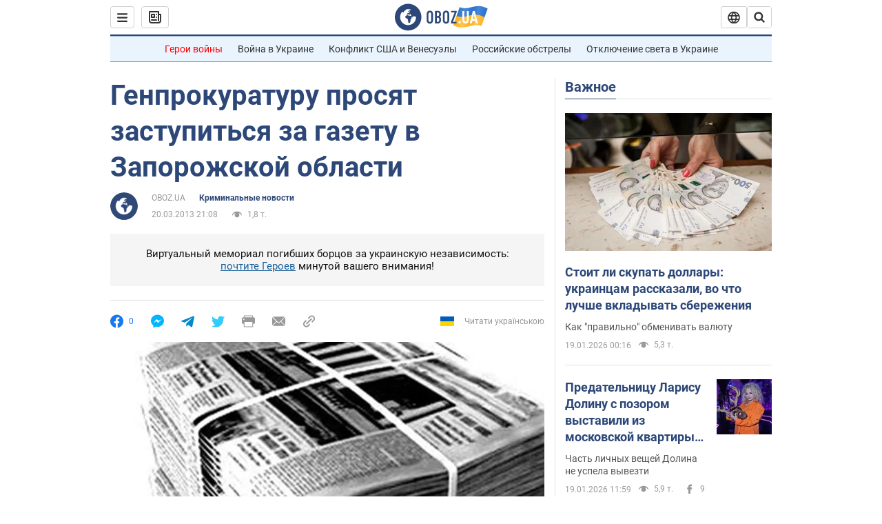

--- FILE ---
content_type: application/x-javascript; charset=utf-8
request_url: https://servicer.idealmedia.io/1418748/1?nocmp=1&sessionId=696e4b52-060d1&sessionPage=1&sessionNumberWeek=1&sessionNumber=1&scale_metric_1=64.00&scale_metric_2=256.00&scale_metric_3=100.00&cbuster=176883592187116211946&pvid=ea071e01-33e6-4644-916e-bcbfd6632cee&implVersion=11&lct=1763555100&mp4=1&ap=1&consentStrLen=0&wlid=e4b84500-6202-47d0-85b4-09424e9bb8f0&uniqId=0655d&niet=4g&nisd=false&evt=%5B%7B%22event%22%3A1%2C%22methods%22%3A%5B1%2C2%5D%7D%2C%7B%22event%22%3A2%2C%22methods%22%3A%5B1%2C2%5D%7D%5D&pv=5&jsv=es6&dpr=1&hashCommit=cbd500eb&apt=2013-03-20T21%3A08%3A00&tfre=3593&w=0&h=1&tl=150&tlp=1&sz=0x1&szp=1&szl=1&cxurl=https%3A%2F%2Fincident.obozrevatel.com%2Fcrime%2F05793-genprokuraturu-prosyat-zastupitsya-za-gazetu-v-zaporozhskoj-oblasti.htm&ref=&lu=https%3A%2F%2Fincident.obozrevatel.com%2Fcrime%2F05793-genprokuraturu-prosyat-zastupitsya-za-gazetu-v-zaporozhskoj-oblasti.htm
body_size: 123
content:
var _mgq=_mgq||[];
_mgq.push(["IdealmediaLoadGoods1418748_0655d",[],
{"awc":{},"dt":"desktop","ts":"","tt":"Direct","isBot":1,"h2":"RGCnD2pppFaSHdacZpvmnoTb7XFiyzmF87A5iRFByjtkApNTXTADCUxIDol3FKO5_5gowLa8haMRwNFoxyVg8A**","ats":0,"rid":"23b629e5-f54a-11f0-bce5-d404e6f98490","pvid":"ea071e01-33e6-4644-916e-bcbfd6632cee","iv":11,"brid":32,"muidn":"q0jHBxpMTNi7","dnt":2,"cv":2,"afrd":296,"consent":true,"adv_src_id":39175}]);
_mgqp();
